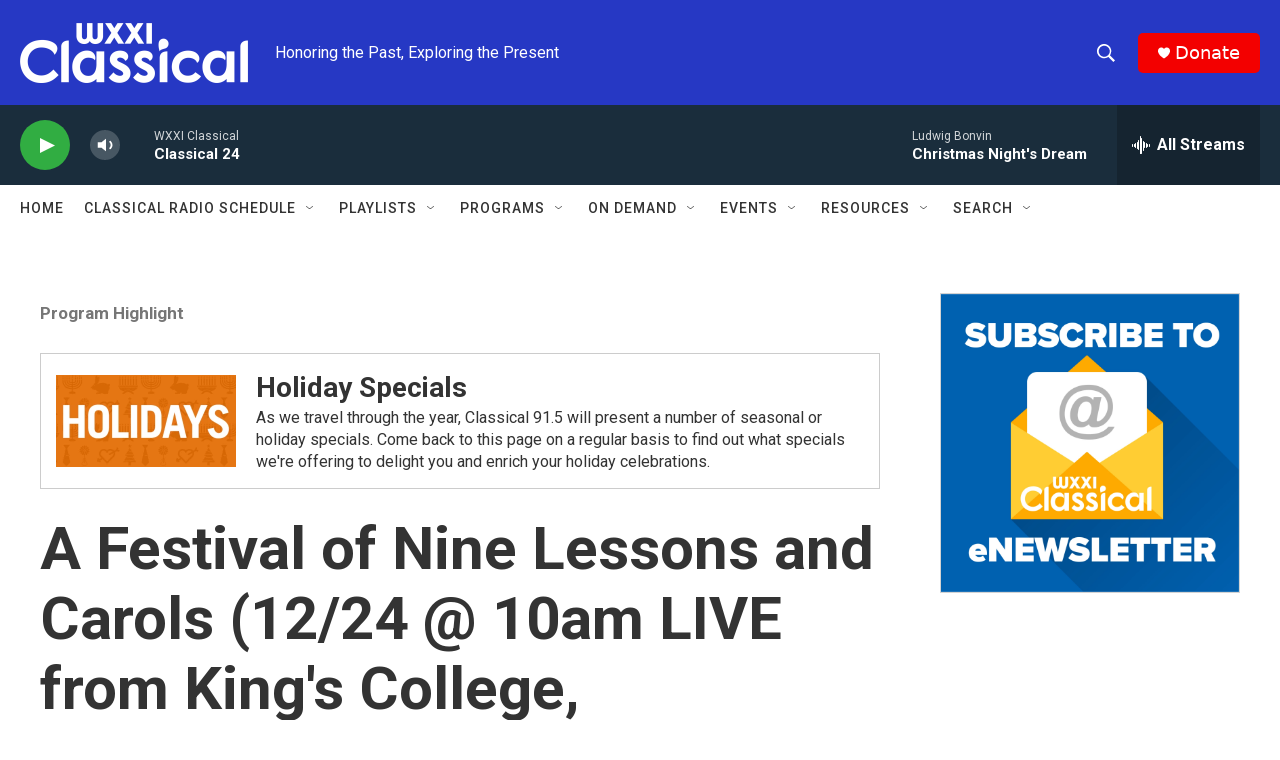

--- FILE ---
content_type: text/html; charset=utf-8
request_url: https://www.google.com/recaptcha/api2/aframe
body_size: 268
content:
<!DOCTYPE HTML><html><head><meta http-equiv="content-type" content="text/html; charset=UTF-8"></head><body><script nonce="xSXYOAp_MA-G6IAxlwV3FA">/** Anti-fraud and anti-abuse applications only. See google.com/recaptcha */ try{var clients={'sodar':'https://pagead2.googlesyndication.com/pagead/sodar?'};window.addEventListener("message",function(a){try{if(a.source===window.parent){var b=JSON.parse(a.data);var c=clients[b['id']];if(c){var d=document.createElement('img');d.src=c+b['params']+'&rc='+(localStorage.getItem("rc::a")?sessionStorage.getItem("rc::b"):"");window.document.body.appendChild(d);sessionStorage.setItem("rc::e",parseInt(sessionStorage.getItem("rc::e")||0)+1);localStorage.setItem("rc::h",'1766469789736');}}}catch(b){}});window.parent.postMessage("_grecaptcha_ready", "*");}catch(b){}</script></body></html>